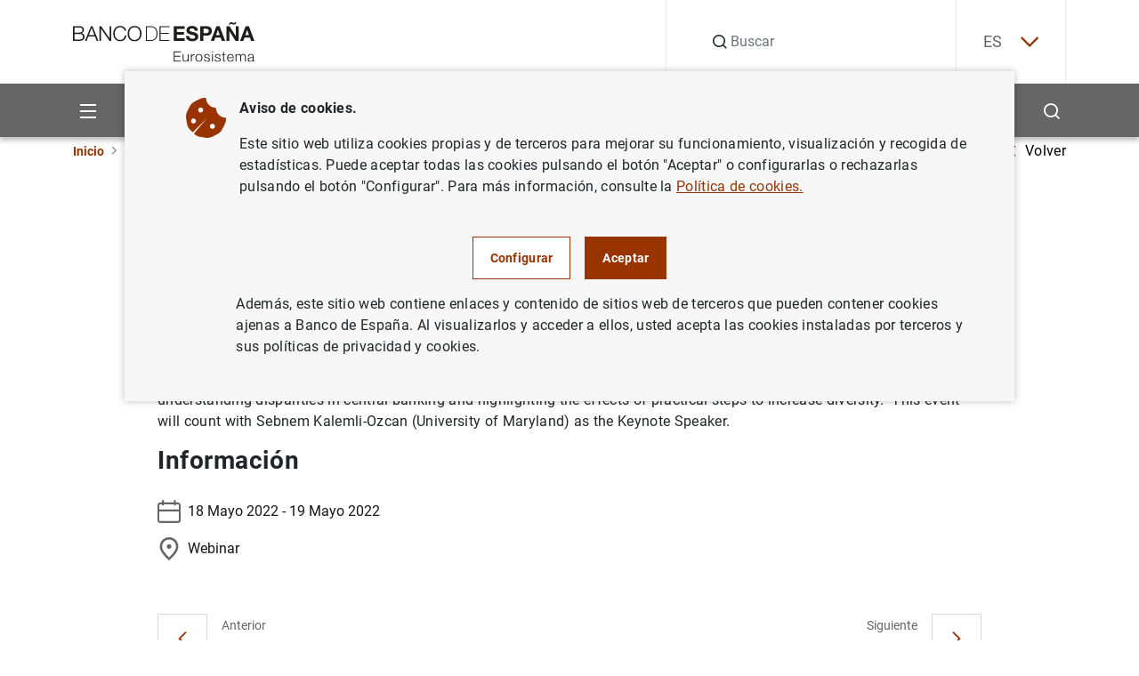

--- FILE ---
content_type: text/css
request_url: https://www.bde.es/s/vapnwbe/css/styles-critical.min.css
body_size: 10255
content:
@charset "UTF-8";/*!
 * Bootstrap v5.1.3 (https://getbootstrap.com/)
 * Copyright 2011-2021 The Bootstrap Authors
 * Copyright 2011-2021 Twitter, Inc.
 * Licensed under MIT (https://github.com/twbs/bootstrap/blob/main/LICENSE)
 */:root{--bs-blue:#0d6efd;--bs-indigo:#6610f2;--bs-purple:#6f42c1;--bs-pink:#d63384;--bs-red:#dc3545;--bs-orange:#fd7e14;--bs-yellow:#ffc107;--bs-green:#198754;--bs-teal:#20c997;--bs-cyan:#0dcaf0;--bs-white:#fff;--bs-gray:#6c757d;--bs-gray-dark:#343a40;--bs-gray-100:#f8f9fa;--bs-gray-200:#e9ecef;--bs-gray-300:#dee2e6;--bs-gray-400:#ced4da;--bs-gray-500:#adb5bd;--bs-gray-600:#6c757d;--bs-gray-700:#495057;--bs-gray-800:#343a40;--bs-gray-900:#212529;--bs-primary:#0d6efd;--bs-secondary:#6c757d;--bs-success:#198754;--bs-info:#0dcaf0;--bs-warning:#ffc107;--bs-danger:#dc3545;--bs-light:#f8f9fa;--bs-dark:#212529;--bs-primary-rgb:13,110,253;--bs-secondary-rgb:108,117,125;--bs-success-rgb:25,135,84;--bs-info-rgb:13,202,240;--bs-warning-rgb:255,193,7;--bs-danger-rgb:220,53,69;--bs-light-rgb:248,249,250;--bs-dark-rgb:33,37,41;--bs-white-rgb:255,255,255;--bs-black-rgb:0,0,0;--bs-body-color-rgb:33,37,41;--bs-body-bg-rgb:255,255,255;--bs-font-sans-serif:system-ui,-apple-system,"Segoe UI",Roboto,"Helvetica Neue",Arial,"Noto Sans","Liberation Sans",sans-serif,"Apple Color Emoji","Segoe UI Emoji","Segoe UI Symbol","Noto Color Emoji";--bs-font-monospace:SFMono-Regular,Menlo,Monaco,Consolas,"Liberation Mono","Courier New",monospace;--bs-gradient:linear-gradient(180deg, rgba(255, 255, 255, 0.15), rgba(255, 255, 255, 0));--bs-body-font-family:var(--bs-font-sans-serif);--bs-body-font-size:1rem;--bs-body-font-weight:400;--bs-body-line-height:1.5;--bs-body-color:#212529;--bs-body-bg:#fff}*,::after,::before{box-sizing:border-box}@media (prefers-reduced-motion:no-preference){:root{scroll-behavior:smooth}}body{margin:0;font-family:var(--bs-body-font-family);font-size:var(--bs-body-font-size);font-weight:var(--bs-body-font-weight);line-height:var(--bs-body-line-height);color:var(--bs-body-color);text-align:var(--bs-body-text-align);background-color:var(--bs-body-bg);-webkit-text-size-adjust:100%;-webkit-tap-highlight-color:transparent}hr{margin:1rem 0;color:inherit;background-color:currentColor;border:0;opacity:.25}hr:not([size]){height:1px}.h1,.h2,.h3,.h4,.h5,.h6,h1,h2,h3,h4,h5,h6{margin-top:0;margin-bottom:.5rem;font-weight:500;line-height:1.2}.h1,h1{font-size:calc(1.375rem + 1.5vw)}@media (min-width:1200px){.h1,h1{font-size:2.5rem}}.h2,h2{font-size:calc(1.325rem + .9vw)}@media (min-width:1200px){.h2,h2{font-size:2rem}}.h3,h3{font-size:calc(1.3rem + .6vw)}@media (min-width:1200px){.h3,h3{font-size:1.75rem}}.h4,h4{font-size:calc(1.275rem + .3vw)}@media (min-width:1200px){.h4,h4{font-size:1.5rem}}.h5,h5{font-size:1.25rem}.h6,h6{font-size:1rem}p{margin-top:0;margin-bottom:1rem}abbr[data-bs-original-title],abbr[title]{-webkit-text-decoration:underline dotted;text-decoration:underline dotted;cursor:help;-webkit-text-decoration-skip-ink:none;text-decoration-skip-ink:none}address{margin-bottom:1rem;font-style:normal;line-height:inherit}ol,ul{padding-left:2rem}dl,ol,ul{margin-top:0;margin-bottom:1rem}ol ol,ol ul,ul ol,ul ul{margin-bottom:0}dt{font-weight:700}dd{margin-bottom:.5rem;margin-left:0}blockquote{margin:0 0 1rem}b,strong{font-weight:bolder}.small,small{font-size:.875em}.mark,mark{padding:.2em;background-color:#fcf8e3}sub,sup{position:relative;font-size:.75em;line-height:0;vertical-align:baseline}sub{bottom:-.25em}sup{top:-.5em}a{color:#0d6efd;text-decoration:underline}a:hover{color:rgb(10.4,88,202.4)}a:not([href]):not([class]),a:not([href]):not([class]):hover{color:inherit;text-decoration:none}code,kbd,pre,samp{font-family:var(--bs-font-monospace);font-size:1em;direction:ltr;unicode-bidi:bidi-override}pre{display:block;margin-top:0;margin-bottom:1rem;overflow:auto;font-size:.875em}pre code{font-size:inherit;color:inherit;word-break:normal}code{font-size:.875em;color:#d63384;word-wrap:break-word}a>code{color:inherit}kbd{padding:.2rem .4rem;font-size:.875em;color:#fff;background-color:#212529;border-radius:.2rem}kbd kbd{padding:0;font-size:1em;font-weight:700}figure{margin:0 0 1rem}img,svg{vertical-align:middle}table{caption-side:bottom;border-collapse:collapse}caption{padding-top:.5rem;padding-bottom:.5rem;color:#6c757d;text-align:left}th{text-align:inherit;text-align:-webkit-match-parent}tbody,td,tfoot,th,thead,tr{border-color:inherit;border-style:solid;border-width:0}label{display:inline-block}button{border-radius:0}button,input,optgroup,select,textarea{margin:0;font-family:inherit;font-size:inherit;line-height:inherit}button,select{text-transform:none}[role=button]{cursor:pointer}select{word-wrap:normal}select:disabled{opacity:1}[list]::-webkit-calendar-picker-indicator{display:none}[type=button],[type=reset],[type=submit],button{-webkit-appearance:button}[type=button]:not(:disabled),[type=reset]:not(:disabled),[type=submit]:not(:disabled),button:not(:disabled){cursor:pointer}::-moz-focus-inner{padding:0;border-style:none}textarea{resize:vertical}fieldset{min-width:0;padding:0;margin:0;border:0}legend{float:left;width:100%;padding:0;margin-bottom:.5rem;font-size:calc(1.275rem + .3vw);line-height:inherit}@media (min-width:1200px){legend{font-size:1.5rem}}legend+*{clear:left}::-webkit-datetime-edit-day-field,::-webkit-datetime-edit-fields-wrapper,::-webkit-datetime-edit-hour-field,::-webkit-datetime-edit-minute,::-webkit-datetime-edit-month-field,::-webkit-datetime-edit-text,::-webkit-datetime-edit-year-field{padding:0}::-webkit-inner-spin-button{height:auto}[type=search]{outline-offset:-2px;-webkit-appearance:textfield}::-webkit-search-decoration{-webkit-appearance:none}::-webkit-color-swatch-wrapper{padding:0}::file-selector-button{font:inherit}::-webkit-file-upload-button{font:inherit;-webkit-appearance:button}output{display:inline-block}iframe{border:0}summary{display:list-item;cursor:pointer}progress{vertical-align:baseline}[hidden]{display:none!important}.blockquote{margin-bottom:1rem;font-size:1.25rem}.blockquote>:last-child{margin-bottom:0}.figure{display:inline-block}.container{width:100%;padding-right:var(--bs-gutter-x,.75rem);padding-left:var(--bs-gutter-x,.75rem);margin-right:auto;margin-left:auto}@media (min-width:576px){.container{max-width:33.75em}}@media (min-width:768px){.container{max-width:45em}}@media (min-width:992px){.container{max-width:60em}}@media (min-width:1200px){.container{max-width:71.25em}}@media (min-width:1400px){.container{max-width:82.5em}}@media (min-width:1600px){.container{max-width:90em}}.row{--bs-gutter-x:1.5rem;--bs-gutter-y:0;display:flex;flex-wrap:wrap;margin-top:calc(-1 * var(--bs-gutter-y));margin-right:calc(-.5 * var(--bs-gutter-x));margin-left:calc(-.5 * var(--bs-gutter-x))}.row>*{flex-shrink:0;width:100%;max-width:100%;padding-right:calc(var(--bs-gutter-x) * .5);padding-left:calc(var(--bs-gutter-x) * .5);margin-top:var(--bs-gutter-y)}.col{flex:1 0 0%}.col-12{flex:0 0 auto;width:100%}.g-1{--bs-gutter-x:0.25rem}.g-1{--bs-gutter-y:0.25rem}@media (min-width:576px){.col-sm-6{flex:0 0 auto;width:50%}.col-sm-8{flex:0 0 auto;width:66.66666667%}}@media (min-width:768px){.col-md-3{flex:0 0 auto;width:25%}.col-md-4{flex:0 0 auto;width:33.33333333%}.col-md-6{flex:0 0 auto;width:50%}.col-md-9{flex:0 0 auto;width:75%}.col-md-12{flex:0 0 auto;width:100%}}@media (min-width:992px){.col-lg{flex:1 0 0%}.col-lg-3{flex:0 0 auto;width:25%}.col-lg-4{flex:0 0 auto;width:33.33333333%}.col-lg-6{flex:0 0 auto;width:50%}.col-lg-8{flex:0 0 auto;width:66.66666667%}.col-lg-9{flex:0 0 auto;width:75%}.col-lg-10{flex:0 0 auto;width:83.33333333%}.col-lg-12{flex:0 0 auto;width:100%}.offset-lg-3{margin-left:25%}}@media (min-width:1200px){.col-xl-6{flex:0 0 auto;width:50%}.col-xl-8{flex:0 0 auto;width:66.66666667%}}@media (min-width:1400px){.col-xxl-3{flex:0 0 auto;width:25%}.col-xxl-8{flex:0 0 auto;width:66.66666667%}.col-xxl-9{flex:0 0 auto;width:75%}}.table{--bs-table-bg:transparent;--bs-table-accent-bg:transparent;--bs-table-striped-color:#212529;--bs-table-striped-bg:rgba(0, 0, 0, 0.05);--bs-table-active-color:#212529;--bs-table-active-bg:rgba(0, 0, 0, 0.1);--bs-table-hover-color:#212529;--bs-table-hover-bg:rgba(0, 0, 0, 0.075);width:100%;margin-bottom:1rem;color:#212529;vertical-align:top;border-color:#dee2e6}.table>:not(caption)>*>*{padding:.5rem .5rem;background-color:var(--bs-table-bg);border-bottom-width:1px;box-shadow:inset 0 0 0 9999px var(--bs-table-accent-bg)}.table>tbody{vertical-align:inherit}.table>thead{vertical-align:bottom}.table>:not(:first-child){border-top:2px solid currentColor}.table-responsive{overflow-x:auto;-webkit-overflow-scrolling:touch}.form-control{display:block;width:100%;padding:.375rem .75rem;font-size:1rem;font-weight:400;line-height:1.5;color:#212529;background-color:#fff;background-clip:padding-box;border:1px solid #ced4da;-webkit-appearance:none;-moz-appearance:none;appearance:none;border-radius:.25rem;transition:border-color .15s ease-in-out,box-shadow .15s ease-in-out}@media (prefers-reduced-motion:reduce){.form-control{transition:none}}.form-control[type=file]{overflow:hidden}.form-control[type=file]:not(:disabled):not([readonly]){cursor:pointer}.form-control:focus{color:#212529;background-color:#fff;border-color:rgb(134,182.5,254);box-shadow:0 0 0 .25rem rgba(13,110,253,.25)}.form-control::-webkit-date-and-time-value{height:1.5em}.form-control::-moz-placeholder{color:#6c757d;opacity:1}.form-control::placeholder{color:#6c757d;opacity:1}.form-control:disabled,.form-control[readonly]{background-color:#e9ecef;opacity:1}.form-control::file-selector-button{padding:.375rem .75rem;margin:-.375rem -.75rem;margin-inline-end:.75rem;color:#212529;background-color:#e9ecef;pointer-events:none;border-color:inherit;border-style:solid;border-width:0;border-inline-end-width:1px;border-radius:0;transition:color .15s ease-in-out,background-color .15s ease-in-out,border-color .15s ease-in-out,box-shadow .15s ease-in-out}@media (prefers-reduced-motion:reduce){.form-control::file-selector-button{transition:none}}.form-control:hover:not(:disabled):not([readonly])::file-selector-button{background-color:rgb(221.35,224.2,227.05)}.form-control::-webkit-file-upload-button{padding:.375rem .75rem;margin:-.375rem -.75rem;margin-inline-end:.75rem;color:#212529;background-color:#e9ecef;pointer-events:none;border-color:inherit;border-style:solid;border-width:0;border-inline-end-width:1px;border-radius:0;-webkit-transition:color .15s ease-in-out,background-color .15s ease-in-out,border-color .15s ease-in-out,box-shadow .15s ease-in-out;transition:color .15s ease-in-out,background-color .15s ease-in-out,border-color .15s ease-in-out,box-shadow .15s ease-in-out}@media (prefers-reduced-motion:reduce){.form-control::-webkit-file-upload-button{-webkit-transition:none;transition:none}}.form-control:hover:not(:disabled):not([readonly])::-webkit-file-upload-button{background-color:rgb(221.35,224.2,227.05)}textarea.form-control{min-height:calc(1.5em + .75rem + 2px)}.form-check{display:block;min-height:1.5rem;padding-left:1.5em;margin-bottom:.125rem}.form-check .form-check-input{float:left;margin-left:-1.5em}.form-check-input{width:1em;height:1em;margin-top:.25em;vertical-align:top;background-color:#fff;background-repeat:no-repeat;background-position:center;background-size:contain;border:1px solid rgba(0,0,0,.25);-webkit-appearance:none;-moz-appearance:none;appearance:none;-webkit-print-color-adjust:exact;color-adjust:exact}.form-check-input[type=checkbox]{border-radius:.25em}.form-check-input[type=radio]{border-radius:50%}.form-check-input:active{filter:brightness(90%)}.form-check-input:focus{border-color:rgb(134,182.5,254);box-shadow:0 0 0 .25rem rgba(13,110,253,.25)}.form-check-input:checked{background-color:#0d6efd;border-color:#0d6efd}.form-check-input:checked[type=checkbox]{background-image:url("data:image/svg+xml,%3csvg xmlns='http://www.w3.org/2000/svg' viewBox='0 0 20 20'%3e%3cpath fill='none' stroke='%23fff' stroke-linecap='round' stroke-linejoin='round' stroke-width='3' d='M6 10l3 3l6-6'/%3e%3c/svg%3e")}.form-check-input:checked[type=radio]{background-image:url("data:image/svg+xml,%3csvg xmlns='http://www.w3.org/2000/svg' viewBox='-4 -4 8 8'%3e%3ccircle r='2' fill='%23fff'/%3e%3c/svg%3e")}.form-check-input[type=checkbox]:indeterminate{background-color:#0d6efd;border-color:#0d6efd;background-image:url("data:image/svg+xml,%3csvg xmlns='http://www.w3.org/2000/svg' viewBox='0 0 20 20'%3e%3cpath fill='none' stroke='%23fff' stroke-linecap='round' stroke-linejoin='round' stroke-width='3' d='M6 10h8'/%3e%3c/svg%3e")}.form-check-input:disabled{pointer-events:none;filter:none;opacity:.5}.form-check-input:disabled~.form-check-label,.form-check-input[disabled]~.form-check-label{opacity:.5}.form-check-inline{display:inline-block;margin-right:1rem}.input-group{position:relative;display:flex;flex-wrap:wrap;align-items:stretch;width:100%}.input-group>.form-control{position:relative;flex:1 1 auto;width:1%;min-width:0}.input-group>.form-control:focus{z-index:3}.input-group .btn{position:relative;z-index:2}.input-group .btn:focus{z-index:3}.input-group:not(.has-validation)>.dropdown-toggle:nth-last-child(n+3),.input-group:not(.has-validation)>:not(:last-child):not(.dropdown-toggle):not(.dropdown-menu){border-top-right-radius:0;border-bottom-right-radius:0}.input-group>:not(:first-child):not(.dropdown-menu):not(.valid-tooltip):not(.valid-feedback):not(.invalid-tooltip):not(.invalid-feedback){margin-left:-1px;border-top-left-radius:0;border-bottom-left-radius:0}.btn{display:inline-block;font-weight:400;line-height:1.5;color:#212529;text-align:center;text-decoration:none;vertical-align:middle;cursor:pointer;-webkit-user-select:none;-moz-user-select:none;user-select:none;background-color:transparent;border:1px solid transparent;padding:.375rem .75rem;font-size:1rem;border-radius:.25rem;transition:color .15s ease-in-out,background-color .15s ease-in-out,border-color .15s ease-in-out,box-shadow .15s ease-in-out}@media (prefers-reduced-motion:reduce){.btn{transition:none}}.btn:hover{color:#212529}.btn:focus{box-shadow:0 0 0 .25rem rgba(13,110,253,.25)}.btn.disabled,.btn:disabled,fieldset:disabled .btn{pointer-events:none;opacity:.65}.fade{transition:opacity .15s linear}@media (prefers-reduced-motion:reduce){.fade{transition:none}}.fade:not(.show){opacity:0}.collapse:not(.show){display:none}.collapsing{height:0;overflow:hidden;transition:height .35s ease}@media (prefers-reduced-motion:reduce){.collapsing{transition:none}}.collapsing.collapse-horizontal{width:0;height:auto;transition:width .35s ease}@media (prefers-reduced-motion:reduce){.collapsing.collapse-horizontal{transition:none}}.dropdown,.dropend,.dropstart,.dropup{position:relative}.dropdown-toggle{white-space:nowrap}.dropdown-toggle::after{display:inline-block;margin-left:.255em;vertical-align:.255em;content:"";border-top:.3em solid;border-right:.3em solid transparent;border-bottom:0;border-left:.3em solid transparent}.dropdown-toggle:empty::after{margin-left:0}.dropdown-menu{position:absolute;z-index:1000;display:none;min-width:10rem;padding:.5rem 0;margin:0;font-size:1rem;color:#212529;text-align:left;list-style:none;background-color:#fff;background-clip:padding-box;border:1px solid rgba(0,0,0,.15);border-radius:.25rem}.dropup .dropdown-toggle::after{display:inline-block;margin-left:.255em;vertical-align:.255em;content:"";border-top:0;border-right:.3em solid transparent;border-bottom:.3em solid;border-left:.3em solid transparent}.dropup .dropdown-toggle:empty::after{margin-left:0}.dropend .dropdown-toggle::after{display:inline-block;margin-left:.255em;vertical-align:.255em;content:"";border-top:.3em solid transparent;border-right:0;border-bottom:.3em solid transparent;border-left:.3em solid}.dropend .dropdown-toggle:empty::after{margin-left:0}.dropend .dropdown-toggle::after{vertical-align:0}.dropstart .dropdown-toggle::after{display:inline-block;margin-left:.255em;vertical-align:.255em;content:""}.dropstart .dropdown-toggle::after{display:none}.dropstart .dropdown-toggle::before{display:inline-block;margin-right:.255em;vertical-align:.255em;content:"";border-top:.3em solid transparent;border-right:.3em solid;border-bottom:.3em solid transparent}.dropstart .dropdown-toggle:empty::after{margin-left:0}.dropstart .dropdown-toggle::before{vertical-align:0}.dropdown-item{display:block;width:100%;padding:.25rem 1rem;clear:both;font-weight:400;color:#212529;text-align:inherit;text-decoration:none;white-space:nowrap;background-color:transparent;border:0}.dropdown-item:focus,.dropdown-item:hover{color:rgb(29.7,33.3,36.9);background-color:#e9ecef}.dropdown-item.active,.dropdown-item:active{color:#fff;text-decoration:none;background-color:#0d6efd}.dropdown-item.disabled,.dropdown-item:disabled{color:#adb5bd;pointer-events:none;background-color:transparent}.dropdown-menu.show{display:block}.nav{display:flex;flex-wrap:wrap;padding-left:0;margin-bottom:0;list-style:none}.nav-link{display:block;padding:.5rem 1rem;color:#0d6efd;text-decoration:none;transition:color .15s ease-in-out,background-color .15s ease-in-out,border-color .15s ease-in-out}@media (prefers-reduced-motion:reduce){.nav-link{transition:none}}.nav-link:focus,.nav-link:hover{color:rgb(10.4,88,202.4)}.nav-link.disabled{color:#6c757d;pointer-events:none;cursor:default}.tab-content>.tab-pane{display:none}.tab-content>.active{display:block}.navbar{position:relative;display:flex;flex-wrap:wrap;align-items:center;justify-content:space-between;padding-top:.5rem;padding-bottom:.5rem}.navbar>.container{display:flex;flex-wrap:inherit;align-items:center;justify-content:space-between}.navbar-nav{display:flex;flex-direction:column;padding-left:0;margin-bottom:0;list-style:none}.navbar-nav .nav-link{padding-right:0;padding-left:0}.navbar-nav .dropdown-menu{position:static}.card{position:relative;display:flex;flex-direction:column;min-width:0;word-wrap:break-word;background-color:#fff;background-clip:border-box;border:1px solid rgba(0,0,0,.125);border-radius:.25rem}.card>hr{margin-right:0;margin-left:0}.card>.list-group{border-top:inherit;border-bottom:inherit}.card>.list-group:first-child{border-top-width:0;border-top-left-radius:calc(.25rem - 1px);border-top-right-radius:calc(.25rem - 1px)}.card>.list-group:last-child{border-bottom-width:0;border-bottom-right-radius:calc(.25rem - 1px);border-bottom-left-radius:calc(.25rem - 1px)}.breadcrumb{display:flex;flex-wrap:wrap;padding:0 0;margin-bottom:1rem;list-style:none}.pagination{display:flex;padding-left:0;list-style:none}.alert{position:relative;padding:1rem 1rem;margin-bottom:1rem;border:1px solid transparent;border-radius:.25rem}@keyframes progress-bar-stripes{0%{background-position-x:1rem}}.progress{display:flex;height:1rem;overflow:hidden;font-size:.75rem;background-color:#e9ecef;border-radius:.25rem}.list-group{display:flex;flex-direction:column;padding-left:0;margin-bottom:0;border-radius:.25rem}.list-group-item{position:relative;display:block;padding:.5rem 1rem;color:#212529;text-decoration:none;background-color:#fff;border:1px solid rgba(0,0,0,.125)}.list-group-item:first-child{border-top-left-radius:inherit;border-top-right-radius:inherit}.list-group-item:last-child{border-bottom-right-radius:inherit;border-bottom-left-radius:inherit}.list-group-item.disabled,.list-group-item:disabled{color:#6c757d;pointer-events:none;background-color:#fff}.list-group-item.active{z-index:2;color:#fff;background-color:#0d6efd;border-color:#0d6efd}.list-group-item+.list-group-item{border-top-width:0}.list-group-item+.list-group-item.active{margin-top:-1px;border-top-width:1px}.toast{width:350px;max-width:100%;font-size:.875rem;pointer-events:auto;background-color:rgba(255,255,255,.85);background-clip:padding-box;border:1px solid rgba(0,0,0,.1);box-shadow:0 .5rem 1rem rgba(0,0,0,.15);border-radius:.25rem}.toast.showing{opacity:0}.toast:not(.show){display:none}.modal{position:fixed;top:0;left:0;z-index:1055;display:none;width:100%;height:100%;overflow-x:hidden;overflow-y:auto}.modal-dialog{position:relative;width:auto;margin:.5rem;pointer-events:none}.modal.fade .modal-dialog{transition:transform .3s ease-out;transform:translate(0,-50px)}@media (prefers-reduced-motion:reduce){.modal.fade .modal-dialog{transition:none}}.modal.show .modal-dialog{transform:none}.modal.modal-static .modal-dialog{transform:scale(1.02)}.modal-dialog-centered{display:flex;align-items:center;min-height:calc(100% - 1rem)}.modal-content{position:relative;display:flex;flex-direction:column;width:100%;pointer-events:auto;background-color:#fff;background-clip:padding-box;border:1px solid rgba(0,0,0,.2);border-radius:.3rem}.modal-backdrop{position:fixed;top:0;left:0;z-index:1050;width:100vw;height:100vh;background-color:#000}.modal-backdrop.fade{opacity:0}.modal-backdrop.show{opacity:.5}.modal-header{display:flex;flex-shrink:0;align-items:center;justify-content:space-between;padding:1rem 1rem;border-bottom:1px solid #dee2e6;border-top-left-radius:calc(.3rem - 1px);border-top-right-radius:calc(.3rem - 1px)}.modal-body{position:relative;flex:1 1 auto;padding:1rem}@media (min-width:576px){.modal-dialog{max-width:500px;margin:1.75rem auto}.modal-dialog-centered{min-height:calc(100% - 3.5rem)}}@media (min-width:992px){.modal-lg{max-width:800px}}.tooltip{position:absolute;z-index:1080;display:block;margin:0;font-family:var(--bs-font-sans-serif);font-style:normal;font-weight:400;line-height:1.5;text-align:left;text-align:start;text-decoration:none;text-shadow:none;text-transform:none;letter-spacing:normal;word-break:normal;word-spacing:normal;white-space:normal;line-break:auto;font-size:.875rem;word-wrap:break-word;opacity:0}.tooltip.show{opacity:.9}.tooltip .tooltip-arrow{position:absolute;display:block;width:.8rem;height:.4rem}.tooltip .tooltip-arrow::before{position:absolute;content:"";border-color:transparent;border-style:solid}.bs-tooltip-auto[data-popper-placement^=top],.bs-tooltip-top{padding:.4rem 0}.bs-tooltip-auto[data-popper-placement^=top] .tooltip-arrow,.bs-tooltip-top .tooltip-arrow{bottom:0}.bs-tooltip-auto[data-popper-placement^=top] .tooltip-arrow::before,.bs-tooltip-top .tooltip-arrow::before{top:-1px;border-width:.4rem .4rem 0;border-top-color:#000}.bs-tooltip-auto[data-popper-placement^=right]{padding:0 .4rem}.bs-tooltip-auto[data-popper-placement^=right] .tooltip-arrow{left:0;width:.4rem;height:.8rem}.bs-tooltip-auto[data-popper-placement^=right] .tooltip-arrow::before{right:-1px;border-width:.4rem .4rem .4rem 0;border-right-color:#000}.bs-tooltip-auto[data-popper-placement^=bottom],.bs-tooltip-bottom{padding:.4rem 0}.bs-tooltip-auto[data-popper-placement^=bottom] .tooltip-arrow,.bs-tooltip-bottom .tooltip-arrow{top:0}.bs-tooltip-auto[data-popper-placement^=bottom] .tooltip-arrow::before,.bs-tooltip-bottom .tooltip-arrow::before{bottom:-1px;border-width:0 .4rem .4rem;border-bottom-color:#000}.bs-tooltip-auto[data-popper-placement^=left],.bs-tooltip-start{padding:0 .4rem}.bs-tooltip-auto[data-popper-placement^=left] .tooltip-arrow,.bs-tooltip-start .tooltip-arrow{right:0;width:.4rem;height:.8rem}.bs-tooltip-auto[data-popper-placement^=left] .tooltip-arrow::before,.bs-tooltip-start .tooltip-arrow::before{left:-1px;border-width:.4rem 0 .4rem .4rem;border-left-color:#000}.tooltip-inner{max-width:200px;padding:.25rem .5rem;color:#fff;text-align:center;background-color:#000;border-radius:.25rem}.popover{position:absolute;top:0;left:0;z-index:1070;display:block;max-width:276px;font-family:var(--bs-font-sans-serif);font-style:normal;font-weight:400;line-height:1.5;text-align:left;text-align:start;text-decoration:none;text-shadow:none;text-transform:none;letter-spacing:normal;word-break:normal;word-spacing:normal;white-space:normal;line-break:auto;font-size:.875rem;word-wrap:break-word;background-color:#fff;background-clip:padding-box;border:1px solid rgba(0,0,0,.2);border-radius:.3rem}.popover .popover-arrow{position:absolute;display:block;width:1rem;height:.5rem}.popover .popover-arrow::after,.popover .popover-arrow::before{position:absolute;display:block;content:"";border-color:transparent;border-style:solid}.popover-header{padding:.5rem 1rem;margin-bottom:0;font-size:1rem;background-color:rgb(239.7,239.7,239.7);border-bottom:1px solid rgba(0,0,0,.2);border-top-left-radius:calc(.3rem - 1px);border-top-right-radius:calc(.3rem - 1px)}.popover-header:empty{display:none}.popover-body{padding:1rem 1rem;color:#212529}.carousel{position:relative}.carousel.pointer-event{touch-action:pan-y}.carousel-item{position:relative;display:none;float:left;width:100%;margin-right:-100%;backface-visibility:hidden;transition:transform .6s ease-in-out}@media (prefers-reduced-motion:reduce){.carousel-item{transition:none}}.carousel-item-next,.carousel-item-prev,.carousel-item.active{display:block}.active.carousel-item-end,.carousel-item-next:not(.carousel-item-start){transform:translateX(100%)}.active.carousel-item-start,.carousel-item-prev:not(.carousel-item-end){transform:translateX(-100%)}.carousel-indicators{position:absolute;right:0;bottom:0;left:0;z-index:2;display:flex;justify-content:center;padding:0;margin-right:15%;margin-bottom:1rem;margin-left:15%;list-style:none}.carousel-indicators [data-bs-target]{box-sizing:content-box;flex:0 1 auto;width:30px;height:3px;padding:0;margin-right:3px;margin-left:3px;text-indent:-999px;cursor:pointer;background-color:#fff;background-clip:padding-box;border:0;border-top:10px solid transparent;border-bottom:10px solid transparent;opacity:.5;transition:opacity .6s ease}@media (prefers-reduced-motion:reduce){.carousel-indicators [data-bs-target]{transition:none}}.carousel-indicators .active{opacity:1}@keyframes spinner-border{to{transform:rotate(360deg)}}@keyframes spinner-grow{0%{transform:scale(0)}50%{opacity:1;transform:none}}.offcanvas{position:fixed;bottom:0;z-index:1045;display:flex;flex-direction:column;max-width:100%;visibility:hidden;background-color:#fff;background-clip:padding-box;transition:transform .3s ease-in-out}@media (prefers-reduced-motion:reduce){.offcanvas{transition:none}}.offcanvas-backdrop{position:fixed;top:0;left:0;z-index:1040;width:100vw;height:100vh;background-color:#000}.offcanvas-backdrop.fade{opacity:0}.offcanvas-backdrop.show{opacity:.5}.offcanvas.show{transform:none}.placeholder{display:inline-block;min-height:1em;vertical-align:middle;cursor:wait;background-color:currentColor;opacity:.5}.placeholder.btn::before{display:inline-block;content:""}@keyframes placeholder-glow{50%{opacity:.2}}@keyframes placeholder-wave{100%{-webkit-mask-position:-200% 0;mask-position:-200% 0}}.ratio{position:relative;width:100%}.ratio::before{display:block;padding-top:var(--bs-aspect-ratio);content:""}.ratio>*{position:absolute;top:0;left:0;width:100%;height:100%}.ratio-16x9{--bs-aspect-ratio:56.25%}.fixed-top{position:fixed;top:0;right:0;left:0;z-index:1030}.fixed-bottom{position:fixed;right:0;bottom:0;left:0;z-index:1030}.sticky-top{position:sticky;top:0;z-index:1020}.visually-hidden,.visually-hidden-focusable:not(:focus):not(:focus-within){position:absolute!important;width:1px!important;height:1px!important;padding:0!important;margin:-1px!important;overflow:hidden!important;clip:rect(0,0,0,0)!important;white-space:nowrap!important;border:0!important}.d-block{display:block!important}.d-none{display:none!important}.shadow{box-shadow:0 .5rem 1rem rgba(0,0,0,.15)!important}.border{border:1px solid #dee2e6!important}.border-top{border-top:1px solid #dee2e6!important}.border-bottom{border-bottom:1px solid #dee2e6!important}.flex-column-reverse{flex-direction:column-reverse!important}.flex-wrap{flex-wrap:wrap!important}.justify-content-end{justify-content:flex-end!important}.justify-content-center{justify-content:center!important}.align-items-center{align-items:center!important}.m-0{margin:0!important}.m-1{margin:.25rem!important}.mt-3{margin-top:1rem!important}.mt-4{margin-top:1.5rem!important}.mb-0{margin-bottom:0!important}.mb-4{margin-bottom:1.5rem!important}.p-1{padding:.25rem!important}.p-2{padding:.5rem!important}.p-4{padding:1.5rem!important}.px-0{padding-right:0!important;padding-left:0!important}.px-3{padding-right:1rem!important;padding-left:1rem!important}.text-end{text-align:right!important}.rounded{border-radius:.25rem!important}.visible{visibility:visible!important}@media (min-width:576px){.d-sm-block{display:block!important}}@media (min-width:768px){.d-md-inline-block{display:inline-block!important}.flex-md-row{flex-direction:row!important}.justify-content-md-end{justify-content:flex-end!important}.px-md-0{padding-right:0!important;padding-left:0!important}.px-md-3{padding-right:1rem!important;padding-left:1rem!important}}@media (min-width:992px){.d-lg-inline-block{display:inline-block!important}.d-lg-block{display:block!important}.d-lg-none{display:none!important}.flex-lg-row{flex-direction:row!important}}.navbar{padding-top:0;padding-bottom:0}.nav-link:hover{color:#fff}.main-header{display:flex;flex-direction:row-reverse;justify-content:space-between;align-items:center;height:4.5em;position:fixed;top:0;left:0;width:100%;background-color:#fff;z-index:9999;box-shadow:0 4px 5px rgba(0,0,0,.25)}@media (min-width:992px){.main-header{flex-direction:column;min-height:9.625em;height:auto;align-items:flex-start}}@media (min-width:1200px){.main-header{min-height:8.875em}}.main-header__content{display:flex;justify-content:flex-end;align-items:center}@media (min-width:992px){.main-header__content{justify-content:space-between}}.main-header__content__logo-wrapper{margin-bottom:0;width:100%}.main-header__content__logo-image{width:auto;max-width:8em}@media (min-width:992px){.main-header__content__logo-image{max-width:13.4375em;height:auto}}@media (min-width:992px){.main-header__search{padding:1.625em 2.625em;margin-left:auto;border-left:.0625em solid #ebebeb;border-right:.0625em solid #ebebeb}}.main-header__search__form__input{font-size:1em;line-height:1.375em;color:#666;width:2.5em;padding:.625em .625em .625em 1.875em;border:none}.main-header__search__form__input.form-control{background:0 0;cursor:pointer;position:relative;z-index:1}@media (min-width:992px){.main-header__search__form__input{position:relative;clip:unset;clip-path:unset;width:auto;height:auto}.main-header__search__form__input.form-control{position:relative}}.main-header__search__form em{position:absolute;top:50%;transform:translateY(-50%)}.main-header__search__form .group-input{position:relative;display:block}.main-header__search__form__close{right:0;background:0 0;top:50%;transform:translateY(-50%);position:absolute;width:.0625em;height:.0625em;padding:0;overflow:hidden;clip:rect(0,0,0,0);white-space:nowrap;clip-path:inset(50%);border:0}.main-header__search__form__close em{position:relative;top:auto;transform:none}.main-header__search__result{position:absolute;width:.0625em;height:.0625em;padding:0;overflow:hidden;clip:rect(0,0,0,0);white-space:nowrap;clip-path:inset(50%);border:0}.main-header__search__result__item{font-size:1em;line-height:1.375em;border-bottom:.0625em solid #ebebeb;margin:0;padding:2em;color:#666}.main-header__search__result__item:last-child{border-bottom:none}.main-header__search__result__item span{font-family:Roboto-Bold,arial,helvetica,sans-serif}.main-header__search__result__item--text a{color:#666}.main-header__search__result__item--text a:hover{color:#666;text-decoration:none}.main-header__search__result__item__link{font-family:Roboto-Bold,arial,helvetica,sans-serif;color:#930;display:inline-block;vertical-align:middle;transition:all .3s ease-in-out}.main-header__search__result__item__link:hover{color:#752700;text-decoration:none}.main-header__search__result__item__link em{margin-left:.5em;display:inline-block;vertical-align:middle}.main-header--form-active .main-header__content{position:relative}.main-header--form-active .main-header__content__logo-wrapper{width:0;overflow:hidden}.main-header--form-active .main-header__search{width:100%}.main-header--form-active .main-header__search__form__input.form-control{width:calc(100% - 2em)}.main-header--form-active .main-header__search__form__close{clip:auto;clip-path:none;width:auto;height:auto}.main-header--form-active .main-header__search__result{clip:auto;clip-path:none;width:100vw;left:-.75em;z-index:2;height:auto;background:#fff;white-space:unset;top:3.125em}@media (min-width:768px){.main-header--form-active .main-header__search__result{width:100%;top:100%;left:0}}.main-header--form-active .main-header__language{width:0;overflow:hidden;margin-left:0}.main-header--form-active .main-header__submenu{width:0;overflow:hidden}@media (min-width:992px){.main-header--form-active .main-header__submenu{width:100%;overflow:visible}}.main-header__language p{margin-bottom:0}.main-header__language__wrapper{margin-bottom:0;position:relative}.main-header__language__wrapper a{display:flex;color:#666;font-size:1.125em;line-height:1.1111111111em;transition:.3s ease-in-out;align-items:center}@media (min-width:992px){.main-header__language__wrapper a{min-height:5.2222222222em;border-right:.0625em solid #ebebeb;position:relative;z-index:2;background-color:#fff;padding:2em 1.6666666667em}}.main-header__language__wrapper a:hover{text-decoration:none}.main-header__language__wrapper a[aria-expanded=true] em{transform:rotate(180deg)}.main-header__language__wrapper em{margin-left:.7142857143em;font-size:.875em;line-height:1.4285714286em;color:#930;transition:.3s ease-in-out}@media (min-width:992px){.main-header__language__wrapper em{font-size:1.125em;line-height:1.1111111111em;margin-left:1em}}.main-header__language__select{top:0;position:absolute;left:0;width:100%;flex-direction:column;z-index:1;max-height:0;transition:.4s ease-out;overflow:hidden;margin:0;padding:0;list-style:none}.main-header__language__select.show--language{top:100%;max-height:31.25em;transition:.3s ease-in;box-shadow:0 1px 3px rgba(0,0,0,.12),0 1px 2px rgba(0,0,0,.24)}.main-header__language__select li{padding-left:.75em;padding-right:.75em;background-color:#fff}.main-header__language__select li:last-of-type a{border-bottom:0}.main-header__language__select li a{font-size:1.125em;line-height:1.1111111111em;width:100%;height:2.3333333333em;padding:0;color:#666;display:inline-flex;align-items:center;justify-content:center;background-color:#fff;transition:.3s ease-in-out;min-height:auto;border-bottom:.0625em solid #ebebeb;border-right:none}@media (min-width:992px){.main-header__language__select li a{padding-left:1em;justify-content:flex-start}}.main-header__language__select li a:hover{color:#930}.main-header__submenu{background-color:#666;position:relative;width:72px}@media (min-width:992px){.main-header__submenu{width:100%}}.main-header__submenu__column{padding:0}@media (min-width:992px){.main-header__submenu__column{padding:0 .9375em}}.main-header__principal-menu{display:flex;list-style:none;justify-content:space-between;padding-left:0;align-items:center;flex-wrap:nowrap;position:relative}@media (min-width:992px){.main-header__principal-menu{position:initial;width:100%}}@media (min-width:992px){.main-header__principal-menu__item:not(.has-submenu){flex:1 1 0}}@media (min-width:1200px){.main-header__principal-menu__item:not(.has-submenu){flex:0 1 auto}}.main-header__principal-menu__link{color:#fff;font-size:1em;line-height:1.25em;padding:.875em 1em;position:relative;height:4.25em}@media (min-width:992px){.main-header__principal-menu__link{font-size:.875em;line-height:1.4285714286em;padding:1em .2857142857em;display:flex;align-items:center;text-align:center}}@media (min-width:1460px){.main-header__principal-menu__link{font-size:1em;line-height:1.25em;padding:.875em 1em}}@media (min-width:1460px){.main-header__principal-menu__link{height:auto}}.main-header__principal-menu__link:focus{color:#fff;outline:1px solid #666;outline-offset:-1px;box-shadow:0 0 0 4px #fff inset}.main-header__principal-menu__link--button{font-size:1.125em;line-height:1.1111111111em;border:none;background-color:transparent;width:4em;height:4em;padding:0;cursor:pointer;display:block}.main-header__principal-menu__link--button:focus{box-shadow:0 0 0 4px #fff}@media (min-width:992px){.main-header__principal-menu__link--button{width:1.5em;height:1.5em;padding:0;font-size:1.125em;line-height:1.1111111111em;display:block}}@media (min-width:1460px){.main-header__principal-menu__link--button{padding:0;font-size:1.125em;line-height:1.1111111111em;display:block;height:1.5em}}.main-header__principal-menu__link--button.js-expanded{background-color:#fff;color:#666}@media (min-width:992px){.main-header__principal-menu__link--button.js-expanded+.main-header__principal-menu__wrapper{padding-bottom:2.5em}}.main-header__principal-menu__link--button em{display:inline-block;vertical-align:middle}.main-header__principal-menu__link:hover:not(.main-header__principal-menu__link--button){color:#fff;cursor:pointer;text-decoration:none}.main-header__principal-menu__link:hover:not(.main-header__principal-menu__link--button)::before{content:"";display:inline-block;width:100%;position:absolute;height:.1875em;background-color:#fff;bottom:0;left:0}.main-header__principal-menu__link.active{color:#fff;font-family:Roboto-Bold,arial,helvetica,sans-serif;cursor:pointer}.main-header__principal-menu__link.active::before{content:"";display:inline-block;width:100%;position:absolute;height:.1875em;background-color:#fff;bottom:0;left:0}@media (min-width:992px){.main-header__principal-menu__wrapper{position:absolute;width:calc(var(--menu-shadow-width,100%) * .25);height:auto;max-height:calc(100vh - var(--menu-shadow-height,0) - 15px);overflow:hidden;overflow-y:auto;display:block;box-shadow:0 3px 8px rgba(0,0,0,.25);background-color:#fff;margin-top:.625em}.main-header__principal-menu__wrapper .main-header__sublevel-menu--first-level.js-expanded{position:relative;transform:none;width:var(--menu-inside-shadow-width,100%)}}.main-header__sublevel-menu{display:none}.main-header__sublevel-menu__item{z-index:1;margin:1em 0 .5em}.main-header__sublevel-menu__item__link{padding:.5em 1em .5em 2em;max-width:calc(100% - 2.5em);font-size:1em;line-height:1.5em;color:#161616;letter-spacing:.02em;position:relative;display:flex;align-items:center;justify-content:space-between;flex-wrap:nowrap;width:auto;flex-grow:1}@media (min-width:992px){.main-header__sublevel-menu__item__link{width:100%}}.main-header__sublevel-menu__item__link:focus{color:#161616;text-decoration:none}.main-header__sublevel-menu__item__link:hover{color:#161616;text-decoration:none}.main-header__sublevel-menu__item__link__icon{color:#930}.main-header__sublevel-menu__item__link.submenu-control{width:2.5em;flex-grow:0;padding:.5em;justify-content:center;outline-offset:-4px}.main-header__sublevel-menu__item__link .collapse-icon{position:absolute;width:.0625em;height:.0625em;padding:0;overflow:hidden;clip:rect(0,0,0,0);white-space:nowrap;clip-path:inset(50%);border:0}.main-header__sublevel-menu__item__link__text{position:relative;flex-grow:1;padding-right:.375em}.main-header__sublevel-menu__item__link__text::after{content:"";height:.0625em;width:100%;background-color:#ebebeb;display:block;bottom:-1em;position:absolute;z-index:3}.main-header__sublevel-menu__item.js-MainheaderSublevelmenuItemActive>.nav-link{font-weight:700}@media (min-width:992px){.main-header__sublevel-menu__item.js-MainheaderSublevelmenuItemActive>.nav-link{background-color:#ebebeb;font-weight:400}}.main-header__sublevel-menu__item.js-MainheaderSublevelmenuItemActive>.nav-link .collapse-icon{width:auto;height:auto;position:relative;clip:unset;clip-path:unset}.main-header__sublevel-menu__item.js-MainheaderSublevelmenuItemActive>.nav-link .expand-icon{position:absolute;width:.0625em;height:.0625em;padding:0;overflow:hidden;clip:rect(0,0,0,0);white-space:nowrap;clip-path:inset(50%);border:0}.main-header__sublevel-menu__item.js-MainheaderSublevelmenuItemActive>.nav-link.has-no-submenu{background-color:#930;color:#fff}.main-header__sublevel-menu__item.js-MainheaderSublevelmenuItemCurrentLevel>.nav-link{background-color:#ebebeb}.main-header__sublevel-menu{background-color:#fff;flex-direction:column;list-style:none;padding-left:0;position:absolute;width:.0625em;height:.0625em;padding:0;overflow:hidden;clip:rect(0,0,0,0);border:0}.main-header__sublevel-menu.js-expanded{width:100vw;overflow:visible;z-index:2;height:auto;clip:unset;position:relative;display:block}@media (min-width:992px){.main-header__sublevel-menu.js-expanded{height:var(--sublevel-height,auto);transition:height .3s ease-in-out;padding-bottom:2.5em;width:25%}}.main-header__sublevel-menu--first-level.js-expanded{position:absolute;bottom:0;transform:translateY(100%);height:calc(100vh - 4.5em);overflow-y:auto}@media (min-width:992px){.main-header__sublevel-menu--first-level.js-expanded{padding-bottom:0;left:0;height:var(--sublevel-height,auto);padding-top:2.5em;overflow:visible}.main-header__sublevel-menu--first-level.js-expanded::after{content:"";position:absolute;height:100%;width:.0625em;background:#ebebeb;display:inline-block;top:0;right:0}}@media (min-width:992px){.main-header__sublevel-menu--fourth-level.js-expanded,.main-header__sublevel-menu--second-level.js-expanded,.main-header__sublevel-menu--third-level.js-expanded{width:100%;position:absolute;left:100%;top:0;padding-top:2.5em}.main-header__sublevel-menu--fourth-level.js-expanded::after,.main-header__sublevel-menu--second-level.js-expanded::after,.main-header__sublevel-menu--third-level.js-expanded::after{content:"";position:absolute;height:100%;width:.0625em;background:#ebebeb;display:inline-block;top:0;right:0}}@media (min-width:992px){.main-header__sublevel-menu--fourth-level.js-expanded::after{content:none}}.main-header__sublevel-menu--second-level .main-header__sublevel-menu__item__link:not(.submenu-control){padding-left:3em}@media (min-width:992px){.main-header__sublevel-menu--second-level .main-header__sublevel-menu__item__link:not(.submenu-control){padding-left:2em}}.main-header__sublevel-menu--third-level .main-header__sublevel-menu__item__link:not(.submenu-control){padding-left:4em}@media (min-width:992px){.main-header__sublevel-menu--third-level .main-header__sublevel-menu__item__link:not(.submenu-control){padding-left:2em}}.main-header__sublevel-menu--fourth-level .main-header__sublevel-menu__item__link:not(.submenu-control){padding-left:5em}@media (min-width:992px){.main-header__sublevel-menu--fourth-level .main-header__sublevel-menu__item__link:not(.submenu-control){padding-left:2em}}@media (min-width:992px){.main-header>.container{height:100%;transition:max-height .3s ease-in-out}.main-header.js-scroll-minimized{min-height:0}.main-header.js-scroll-minimized>.container{max-height:0;overflow:hidden}.main-header.js-scroll-minimized.js-search-expanded{min-height:auto}.main-header.js-scroll-minimized.js-search-expanded>.container{max-height:10em;overflow:visible}.main-header.js-scroll-expanded{justify-content:flex-start;min-height:auto}.main-header.js-scroll-expanded>.container{max-height:10em;animation:scrollHeaderExpanded .5s ease-in-out}.main-header .js-toggleSearch{margin:0 auto}}@media (min-width:992px){.main-header.compressed-menu .main-header__sublevel-menu--first-level.js-expanded,.main-header.compressed-menu .main-header__sublevel-menu--fourth-level.js-expanded,.main-header.compressed-menu .main-header__sublevel-menu--second-level.js-expanded,.main-header.compressed-menu .main-header__sublevel-menu--third-level.js-expanded{padding-top:0}.main-header.compressed-menu .main-header__sublevel-menu__item{margin:.5em 0}.main-header.compressed-menu .main-header__sublevel-menu--second-level.js-expanded{top:-.5em}.main-header.compressed-menu .main-header__sublevel-menu__item__link{padding-top:0;padding-bottom:0}.main-header.compressed-menu .main-header__sublevel-menu__item__link__text::after{bottom:-.25em}.main-header.compressed-menu .main-header__principal-menu__link--button.js-expanded+.main-header__principal-menu__wrapper{padding-bottom:1em;padding-top:1em}.main-header.compressed-menu .main-header__sublevel-menu.js-expanded{padding-bottom:0}}@keyframes scrollHeaderExpanded{from{overflow:hidden}to{overflow:visible}}.footer{padding:2em 0 1.75em;position:relative;margin-block-end:7.5em}@media (min-width:992px){.footer{padding-top:0}}.footer__title{color:#000;font-size:1em;line-height:1.5em;font-family:Roboto-Bold,arial,helvetica,sans-serif;margin-top:1.875em;margin-bottom:0}@media (min-width:992px){.footer__title{margin-top:0}}.footer__content-wrapper{border-top:.0625em solid #ebebeb;margin-top:1.875em}.footer__our-portals__title{margin-top:0}.footer__our-portals__list{margin-bottom:0;list-style:none;padding-left:0;display:flex;flex-wrap:wrap;justify-content:space-between}.footer__our-portals__item{width:calc(50% - .625em);margin:1.25em 0 0 0}@media (min-width:992px){.footer__our-portals__item{margin:1.875em 0 0 0;width:calc(25% - 1.4375em)}}.footer__our-portals__link{--our-portals-img-filter-white:brightness(0) saturate(100%) invert(100%) sepia(25%) saturate(0%) hue-rotate(251deg) brightness(107%) contrast(104%);width:100%;padding:.8571428571em .7142857143em;color:#000;border:.0625em solid #000;display:flex;gap:1em;height:3.3571428571em;align-items:center;font-size:.875em;line-height:1.2142857143em;letter-spacing:.02em;transition:.3s ease-in-out}@media (min-width:992px){.footer__our-portals__link{height:4.6428571429em;padding-left:1.0714285714em}}.footer__our-portals__link:focus,.footer__our-portals__link:hover{text-decoration:none;color:#fff;background-color:#000}.footer__our-portals__link--orange{--our-portals-img-filter:brightness(0) saturate(100%) invert(21%) sepia(39%) saturate(7484%) hue-rotate(16deg) brightness(90%) contrast(87%);color:#c03a11;border-color:#c03a11}.footer__our-portals__link--orange:focus,.footer__our-portals__link--orange:hover{--our-portals-img-filter:var(--our-portals-img-filter-white);background-color:#c03a11}.footer__our-portals__link--brown{--our-portals-img-filter:invert(17%) sepia(56%) saturate(3305%) hue-rotate(16deg) brightness(94%) contrast(101%);color:#832c00;border-color:#832c00}.footer__our-portals__link--brown:focus,.footer__our-portals__link--brown:hover{--our-portals-img-filter:var(--our-portals-img-filter-white);background-color:#832c00}.footer__our-portals__link--red{--our-portals-img-filter:invert(13%) sepia(92%) saturate(4614%) hue-rotate(355deg) brightness(70%) contrast(101%);color:#a40a0a;border-color:#a40a0a}.footer__our-portals__link--red:focus,.footer__our-portals__link--red:hover{--our-portals-img-filter:var(--our-portals-img-filter-white);background-color:#a40a0a}.footer__our-portals__link--pink{--our-portals-img-filter:invert(37%) sepia(16%) saturate(1880%) hue-rotate(295deg) brightness(96%) contrast(85%);color:#a84d63;border-color:#a84d63}.footer__our-portals__link--pink:focus,.footer__our-portals__link--pink:hover{--our-portals-img-filter:var(--our-portals-img-filter-white);background-color:#a84d63}.footer__our-portals__link--mustard{--our-portals-img-filter:invert(33%) sepia(94%) saturate(678%) hue-rotate(11deg) brightness(90%) contrast(98%);color:#885d03;border-color:#885d03}.footer__our-portals__link--mustard:focus,.footer__our-portals__link--mustard:hover{--our-portals-img-filter:var(--our-portals-img-filter-white);background-color:#885d03}.footer__our-portals__link--blue{--our-portals-img-filter:invert(21%) sepia(100%) saturate(2015%) hue-rotate(179deg) brightness(95%) contrast(102%);color:#006b9b;border-color:#006b9b}.footer__our-portals__link--blue:focus,.footer__our-portals__link--blue:hover{--our-portals-img-filter:var(--our-portals-img-filter-white);background-color:#006b9b}.footer__our-portals__link--green{--our-portals-img-filter:invert(30%) sepia(17%) saturate(1245%) hue-rotate(17deg) brightness(96%) contrast(96%);color:#555021;border-color:#555021}.footer__our-portals__link--green:focus,.footer__our-portals__link--green:hover{--our-portals-img-filter:var(--our-portals-img-filter-white);background-color:#555021}.footer__our-portals__link--dark-blue{--our-portals-img-filter:invert(10%) sepia(50%) saturate(3380%) hue-rotate(220deg) brightness(89%) contrast(99%);color:#112057;border-color:#112057}.footer__our-portals__link--dark-blue:focus,.footer__our-portals__link--dark-blue:hover{--our-portals-img-filter:var(--our-portals-img-filter-white);background-color:#112057}.footer__our-portals__img{width:1.7857142857em;height:1.7857142857em;transition:all 0s ease-in-out;transition-delay:.1s;filter:var(--our-portals-img-filter)}@media (min-width:992px){.footer__our-portals__img{width:2.8571428571em;height:2.8571428571em}}@media (min-width:992px){.footer__links-of-interest{width:50%}}.footer__links-of-interest__list{margin-bottom:0;list-style:none;padding-left:0;display:flex;flex-wrap:wrap;justify-content:space-between}.footer__links-of-interest__item{width:calc(50% - .625em);margin-top:1.25em}.footer__links-of-interest__link{color:#000;font-size:.875em;line-height:1.5714285714em;letter-spacing:.02em}.footer__links-of-interest__link:focus,.footer__links-of-interest__link:hover{color:#930;text-decoration:none}.footer__links-of-interest__link:active{color:#752700;text-decoration:none}.footer__links-of-interest__link:active .footer__links-of-interest__link__icon{color:#752700}.footer__links-of-interest__link__icon{color:#930;display:inline-block;vertical-align:middle;margin-left:.7142857143em}@media (min-width:992px){.footer__links-contact{width:50%;padding-left:.9375em}}.footer__links-contact__list{margin-bottom:0;padding-left:0;list-style:none;display:flex;flex-direction:column}@media (min-width:992px){.footer__links-contact__list{flex-direction:row;justify-content:space-between;flex-wrap:wrap;margin-top:1.25em}}.footer__links-contact__item{margin-top:1.25em}@media (min-width:992px){.footer__links-contact__item{width:calc(50% - .9375em);margin-top:0;margin-bottom:1.25em}}@media (min-width:992px){.footer__links-contact__item:nth-child(2){order:3}}@media (min-width:992px){.footer__links-contact__item--phone{order:2}}.footer__links-contact__link{color:#000;font-size:.875em;line-height:1.5714285714em;letter-spacing:.02em;display:inline-block;vertical-align:middle}.footer__links-contact__link__icon{color:#930;display:inline-block;vertical-align:middle;margin-left:.7142857143em}.footer__links-contact__link__icon--big{font-size:1.4285714286em}.footer__links-contact__link__icon--first{margin-left:0;margin-right:.7142857143em}.footer__links-contact__link:focus,.footer__links-contact__link:hover{color:#930;text-decoration:none}.footer__links-contact__link:active{color:#752700;text-decoration:none}.footer__links-contact__link:active .footer__links-contact__link__icon{color:#752700}.footer__content{display:flex;flex-wrap:wrap;justify-content:space-between;align-items:center;gap:2em}@media (min-width:992px){.footer__content{margin-top:1.9375em}}.footer__content__logo-wrapper{margin-bottom:0}.footer__content__logo{order:2}.footer__content__logo-image{width:9.125em;max-width:100%}.footer__content__links{order:1;width:100%}@media (min-width:992px){.footer__content__links{order:2;margin-top:0;width:auto;margin-bottom:0}}@media (min-width:1200px){.footer__content__links:last-child{flex-grow:1;padding-left:9.375em}.footer__content__links:last-child .footer__content__links__list{justify-content:flex-start}}.footer__content__links__list{display:flex;margin-bottom:0;list-style:none;padding-left:0;flex-wrap:wrap;justify-content:space-between}.footer__content__links__item{width:calc(50% - .625em);margin-top:1.25em}@media (min-width:992px){.footer__content__links__item{width:auto;margin-left:3.125em;margin-top:0}.footer__content__links__item:first-child{margin-left:0}}.footer__content__links__link{color:#000;font-size:.875em;line-height:1.5714285714em;letter-spacing:.02em}.footer__content__links__link:focus,.footer__content__links__link:hover{color:#930;text-decoration:none}.footer__content__links__link:active{color:#752700;text-decoration:none}.footer__content__social-media{order:3;margin-inline:var(--footer-socialmedia-margin-inline,initial);flex-grow:1;width:100%}@media (min-width:768px){.footer__content__social-media{flex-grow:0;width:auto;flex-basis:50%}}@media (min-width:992px){.footer__content__social-media{--footer-socialmedia-margin-inline:auto;flex-basis:auto}}@media (min-width:1200px){.footer__content__social-media{--footer-socialmedia-gap:0.8125em;--footer-socialmedia-margin-inline:unset;flex-basis:auto}}.footer__content__social-media__list{list-style:none;margin-bottom:0;padding-left:0;display:flex;gap:var(--footer-socialmedia-gap,1em);justify-content:flex-start;flex-wrap:wrap}.footer__content__social-media__link{font-size:1.5em;line-height:1em;width:1.8333333333em;height:1.8333333333em;display:inline-block;text-align:center;align-content:center}.footer__content__social-media__link:focus,.footer__content__social-media__link:hover{text-decoration:none}.footer__content__social-media__link__text{position:absolute;width:.0625em;height:.0625em;padding:0;overflow:hidden;clip:rect(0,0,0,0);white-space:nowrap;clip-path:inset(50%);border:0}.footer__content__social-media__link img{width:1em;height:1em}@media (min-width:992px){.footer .footer-links-wrapper{display:flex;margin-top:3.5em}}.footer section{margin-bottom:1.875em}@media (min-width:992px){.footer section{margin-bottom:3.75em}}

--- FILE ---
content_type: text/css
request_url: https://www.bde.es/s/vapnwbe/css/print.css
body_size: 1999
content:
@media print{body{padding-top:0}body section[role=main]{margin-bottom:0}.container{max-width:none}.footer section{margin-bottom:0}img[data-src]{opacity:1}.text-controlled{position:relative;width:auto;height:auto;padding:inherit;overflow:visible;clip:initial;-webkit-clip-path:none;clip-path:none;border:inherit;white-space:inherit;max-width:none}.text-control.collapse-control,.text-control.expand-control{display:none}.block-scroll-top{display:none}.main-header{position:initial}.table-scroll-wrapper .header-wrapper{display:none}.block-entry__table--scroll{height:auto;max-height:none;overflow:visible !important}.block-entry__table--scroll::after{content:none}.block-entry-content__table--floating-header thead{position:static !important}.block-breadcrumbs{display:none}.block-newsletter{display:none}.block-suggestions{display:none}.block-text-image{display:flex;justify-content:space-between;align-items:flex-start}.block-text-image .hide-element{position:relative;width:auto;height:auto;padding:inherit;overflow:visible;clip:initial;-webkit-clip-path:none;clip-path:none;border:1px solid #dadada;white-space:inherit}.block-text-image__content__links ul li.btn-more{display:none}.block-text-image__image{width:50%}.block-text-image__image img{width:auto;max-width:100%}.block-text-image__content{width:50%;padding-left:16px}.block-text-image--fluid{gap:1em}.block-text-image--fluid .block-text-image__image{max-width:15.625em;min-width:0}.carousel-four-columns.swiper{display:flex;gap:16px}.carousel-four-columns .swiper-wrapper{transform:none;justify-content:space-between}.carousel-four-columns .swiper-slide{width:calc(25% - 1.25em)}.block-introduction__action{display:none}.block-money__select .select-form{width:auto}.block-money__select .select-form select{width:auto}.block-money__select .select-form .select2{width:auto}.block-money__grid{display:grid;grid-template-columns:repeat(4, 1fr);gap:1em}.block-money__item{padding:0;margin:0;width:auto}.block-contact-info{display:flex;gap:1em}.block-contact-info__image{width:33.3333%}.block-contact-info__content{display:grid;grid-template-columns:1fr 1fr;gap:1em;padding:1em 0}.block-contact-info__content__col{width:auto}.block-contact-info__content__col:last-of-type{padding-left:0}.block-search-header__title ul{display:none}.block-search-highlighted{display:grid;gap:1em;grid-template-columns:repeat(3, 1fr)}.block-search-highlighted__box:last-of-type{position:relative;width:auto;height:auto;padding:inherit;overflow:visible;clip:initial;-webkit-clip-path:none;clip-path:none;border:inherit;white-space:inherit}.block-search-result--video,.block-search-result--image{display:flex;gap:1em}.block-search-result__image,.block-search-result__video{max-width:15.625em}.block-news__content{display:flex}.block-news__content .swiper-wrapper{display:grid;grid-template-columns:repeat(3, 1fr);gap:1em}.block-news__content .swiper-slide{width:auto}.block-news__content .swiper-slide:first-child{width:auto}.block-schedule--row .block-schedule__content{display:grid;grid-template-columns:1fr 2fr;gap:1em}.block-carousel-card-simple-link.three-items-layout .block-card-simple-link__image{box-shadow:none}.block-carousel-card-simple-link .swiper-wrapper.block-carousel-card-simple-link__wrapper{display:grid;grid-template-columns:repeat(2, minmax(0, 1fr));gap:1em}.block-carousel-card-simple-link.three-items-layout .swiper-wrapper.block-carousel-card-simple-link__wrapper .block-carousel-card-simple-link__card:nth-child(1){grid-row:1/3}.block-carousel-card-simple-link.three-items-layout .swiper-wrapper.block-carousel-card-simple-link__wrapper .block-carousel-card-simple-link__card:nth-child(2) .block-card-simple-link__image{aspect-ratio:8/3}.block-carousel-card-simple-link.three-items-layout .swiper-wrapper.block-carousel-card-simple-link__wrapper .block-carousel-card-simple-link__card:nth-child(3) .block-card-simple-link__image{aspect-ratio:8/3}.block-grid-card-simple-link{display:grid;grid-template-columns:repeat(2, minmax(0, 1fr));gap:1em}.block-grid-card-simple-link__col:first-child .block-card-simple-link__image{aspect-ratio:1/1}.block-grid-card-simple-link__col:first-child .block-card-simple-link__image img{width:auto;height:100%}.block-grid-card-simple-link__col:last-child .block-card-simple-link__image{max-height:none;aspect-ratio:8/3}.block-entry-content__image{display:flex;gap:1em}.block-entry-content__info__actions{display:none}.block-card-publications.block-card-publications--line{border:none;margin-bottom:1em;margin-top:1em}.block-grid-info__grid__row{display:grid;grid-template-columns:repeat(2, minmax(0, 1fr))}.block-entry-content h1+.block-entry-content__info .block-entry-content__info__actions{display:none}.block-entry-content__card{display:flex;gap:1em;margin-bottom:1em}.block-entry-content__card__box{margin-bottom:0}.block-card-grid-layout__items{display:grid;grid-template-columns:repeat(4, minmax(0, 1fr));gap:1em}.block-card-grid-layout__items .block-card-grid{padding:0}.block-grid-info__grid__row{display:grid;gap:1em;grid-template-columns:repeat(4, minmax(0, 1fr))}.block-grid-info__grid__item{padding:0}.block-grid-info__grid__item--no-links .block-grid-info__grid__box a{padding:1em}.block-grid-info__grid__box{padding:1em}.block-entry-content__imagetext{flex-direction:row;gap:1em}.block-entry-content__imagetext--right{flex-direction:row-reverse}.block-entry-content__features{display:grid;grid-template-columns:repeat(5, minmax(0, 1fr));gap:1.5em}.block-entry-content__features div{margin:0;padding:1em;width:100%}.block-entry-content__features div::after{left:auto;bottom:0;top:50%;right:-1.4375em;transform:none}.block-entry-content__filter{flex-direction:row;margin:0 -0.5em;margin-bottom:1.5em;gap:1em}.block-entry-content__data ul li{width:50%}.block-entry-content__banners--image-simple a img{max-width:100%;width:auto}.block-entry-content__banners--image{flex-wrap:nowrap;display:flex;align-items:center;gap:1em}.block-entry-content__banners--image img{max-width:100%;width:auto}.block-entry-content__banners--image p:last-of-type{padding-right:1.5em}.block-entry-content__banners--image p:first-of-type{padding:0}.block-components>.row>.col-12.col-md-4{width:33%}.block-office{flex-direction:row;gap:1em}.block-call{display:flex;gap:1em;margin-bottom:1em}.block-call__content{margin-bottom:0}.block-search-header__filters__more__row{gap:1em}.block-search-header__filters .block-search-header__filters__content{position:relative;width:auto;height:auto;padding:inherit;overflow:visible;clip:initial;-webkit-clip-path:none;clip-path:none;border:inherit;white-space:inherit}.block-search-header__filters .block-search-header__filters__button{display:none}.block-search-header__filters__more .select-form,.block-search-header__filters__more div[class^=form-]{flex-basis:10%;flex-grow:1;flex-shrink:0}.block-search-header__filters__more button{width:auto;align-self:flex-start}.block-schedule--row .block-schedule__content--event .block-schedule__content__calendar{align-self:flex-start}.block-schedule__events--two-columns{display:flex;flex-wrap:wrap;gap:1.5em}.block-schedule__events--two-columns .block-schedule__events__item{margin-bottom:0;width:calc(50% - .75em)}.block-indicators__list{gap:1em}.block-indicators .block-card-indicator{width:calc(33.3333% - 1.25em)}.block-schedule--row .block-schedule__content__calendar{align-self:start}.block-indicators--full .block-indicators__list{display:grid;grid-template-columns:repeat(3, minmax(0, 1fr));gap:1em}.block-entry-content__text-img{flex-direction:row;gap:1em}.block-entry-content__profile{display:flex;gap:1em}.block-terms-filter ul{flex-wrap:wrap;overflow:hidden}.block-grid-bank-contact__content>*{flex-basis:40%;flex-grow:1}.footer__our-portals__list{display:grid;gap:1em;grid-template-columns:repeat(3, minmax(0, 1fr))}.footer__our-portals__item{width:100%;margin:0}.block-cookies{display:none}.block-schedule.regular-layout .block-schedule__content{display:flex;gap:1em;flex-direction:row}.block-schedule.regular-layout .block-schedule__content .block-schedule__content__calendar{margin:0;flex-grow:1;width:auto;flex-basis:25%}.block-schedule.regular-layout .block-schedule__content .block-schedule__content__appointments{width:auto;max-height:none;flex-grow:1;flex-basis:50%;overflow:visible}.block-highlighted__content__list{display:flex;gap:1em;transform:none}.block-highlighted__content__list__item{width:auto;flex-grow:1;flex-basis:25%}.carousel-three-columns .swiper-wrapper{transform:none;gap:1em}.carousel-three-columns .swiper-slide{flex-grow:1;flex-basis:25%}.block-article-entry__wrapper{display:flex;gap:1em}.block-videos__content .swiper-wrapper{gap:1em}.block-videos__content .swiper-slide{width:auto;flex-basis:25%;flex-grow:1}.block-hero-image{display:none}.main-header__search{display:none}.main-header__language{display:none}.main-header__submenu{display:none}body .flex-column-reverse aside{display:none}.footer__our-portals{display:none}.footer .footer-links-wrapper{display:none}.footer__content-wrapper{margin-top:0;box-shadow:0 -4px 5px rgba(0,0,0,.25)}.footer__content__links__list{gap:1em;padding:1.5em 0}.footer__content__links__item{width:auto;margin-top:auto}}

--- FILE ---
content_type: image/svg+xml
request_url: https://www.bde.es/f/webbe/INF/assets/images/icons/pictogramas/LUPA-NEGRO-40X40.svg
body_size: 849
content:
<?xml version="1.0" encoding="utf-8"?>
<!-- Generator: Adobe Illustrator 25.4.1, SVG Export Plug-In . SVG Version: 6.00 Build 0)  -->
<svg version="1.1" id="Capa_1" xmlns="http://www.w3.org/2000/svg" xmlns:xlink="http://www.w3.org/1999/xlink" x="0px" y="0px"
	 width="40px" height="40px" viewBox="0 0 40 40" style="enable-background:new 0 0 40 40;" xml:space="preserve">
<style type="text/css">
	.st0{display:none;}
	.st1{display:inline;fill:#523D90;}
	.st2{display:inline;}
	.st3{fill:#FFFFFF;}
</style>
<g id="Capa_2_00000000933141415094625380000016462487879028116375_" class="st0">
	<rect class="st1" width="40" height="40"/>
</g>
<g id="Capa_1_00000033368826631920091510000003754993199467653041_" class="st0">
	<g class="st2">
		<g>
			<path class="st3" d="M32.7,24.5H7.9V8.3h24.7C32.7,8.3,32.7,24.5,32.7,24.5z M9.5,22.9h21.6v-13H9.5V22.9z"/>
		</g>
		<polygon class="st3" points="38.3,31.8 32.8,25.5 7.8,25.5 1.7,31.8 1.7,31.8 1.7,31.9 28,31.9 1.7,32.9 1.7,33.9 38.3,33.9 
			38.3,31.8 		"/>
	</g>
</g>
<g id="Capa_3">
	<g>
		<path d="M33.6,6c-2.2-2.2-5.2-3.4-8.3-3.4c-3.1,0-6.1,1.2-8.3,3.4c-4.1,4.1-4.5,10.6-1.2,15.1l-1.6,1.6l-0.4-0.4L3.1,33l3.8,3.8
			l10.7-10.7L17,25.5l1.6-1.6c2,1.4,4.3,2.1,6.7,2.1c3.1,0,6.1-1.2,8.3-3.4C38.2,18.1,38.2,10.6,33.6,6z M6.5,31.5l7.4-7.4l0.9,0.9
			L6.5,31.5z M16.5,24.3l-1.1-1.1l1.1-1.1c0.1,0.2,0.3,0.3,0.5,0.5c0.2,0.2,0.4,0.4,0.6,0.6L16.5,24.3z M32.4,21.5
			c-1.9,1.9-4.5,3-7.2,3s-5.2-1.1-7.2-3c-3.9-3.9-3.9-10.4,0-14.3c1.9-1.9,4.5-3,7.2-3s5.2,1.1,7.2,3C36.4,11.1,36.4,17.5,32.4,21.5
			z"/>
	</g>
</g>
</svg>


--- FILE ---
content_type: image/svg+xml
request_url: https://www.bde.es/f/webbe/INF/assets/images/icons/location.svg
body_size: 617
content:
<?xml version="1.0" encoding="utf-8"?>
<!-- Generator: Adobe Illustrator 16.0.0, SVG Export Plug-In . SVG Version: 6.00 Build 0)  -->
<!DOCTYPE svg PUBLIC "-//W3C//DTD SVG 1.1//EN" "http://www.w3.org/Graphics/SVG/1.1/DTD/svg11.dtd">
<svg version="1.1" id="Capa_1" xmlns="http://www.w3.org/2000/svg" xmlns:xlink="http://www.w3.org/1999/xlink" x="0px" y="0px"
	 width="1024px" height="1024px" viewBox="0 0 1024 1024" enable-background="new 0 0 1024 1024" xml:space="preserve">
<title></title>
<path fill="#666666" d="M512,512c-56.32,0-102.4-46.08-102.4-102.4S455.68,307.2,512,307.2s102.4,46.08,102.4,102.4
	S568.32,512,512,512z M819.2,419.84c0-185.856-135.681-317.439-307.2-317.439S204.8,233.984,204.8,419.84
	c0,119.809,99.84,278.528,307.2,467.967C719.36,698.367,819.2,539.648,819.2,419.84z M512,0
	c215.04,0,409.599,164.864,409.599,419.84c0,169.983-136.704,371.199-409.599,604.16
	C239.105,791.041,102.401,589.825,102.401,419.84C102.401,164.864,296.96,0,512,0z"/>
</svg>


--- FILE ---
content_type: image/svg+xml
request_url: https://www.bde.es/f/webbe/INF/assets/images/icons/calendar.svg
body_size: 900
content:
<?xml version="1.0" encoding="utf-8"?>
<!-- Generator: Adobe Illustrator 16.0.0, SVG Export Plug-In . SVG Version: 6.00 Build 0)  -->
<!DOCTYPE svg PUBLIC "-//W3C//DTD SVG 1.1//EN" "http://www.w3.org/Graphics/SVG/1.1/DTD/svg11.dtd">
<svg version="1.1" id="Capa_1" xmlns="http://www.w3.org/2000/svg" xmlns:xlink="http://www.w3.org/1999/xlink" x="0px" y="0px"
	 width="1024px" height="1024px" viewBox="0 0 1024 1024" enable-background="new 0 0 1024 1024" xml:space="preserve">
<title></title>
<path fill="#666666" d="M896,1024H128C49.006,1024,0,964.462,0,909.751V227.036c0-54.711,49.006-113.81,128-113.81h768
	c78.994,0,128,58.514,128,113.81v682.715C1024,964.462,974.994,1024,896,1024z M128,196.462c-29.257,0-44.763,18.139-44.763,30.574
	v682.715c0,12.435,15.945,30.427,44.763,30.427h768c29.257,0,44.763-17.992,44.763-30.427V227.036
	c0-12.434-15.944-30.574-44.763-30.574H128z M768,254.391L768,254.391c-22.974,0-41.608-18.583-41.691-41.537V42.131
	c0-23.026,18.666-41.691,41.691-41.691s41.691,18.666,41.691,41.691l0,0v170.715C809.608,235.809,790.974,254.391,768,254.391
	L768,254.391L768,254.391z M240.055,254.391c-0.043,0-0.095,0-0.146,0c-22.945,0-41.545-18.6-41.545-41.545l0,0l0,0V42.131
	c1.341-21.938,19.461-39.223,41.618-39.223c22.157,0,40.277,17.284,41.613,39.106l0.006,0.117v170.715
	C281.601,235.791,263.001,254.391,240.055,254.391L240.055,254.391L240.055,254.391z M959.927,510.391H47.982
	C26.044,509.05,8.759,490.93,8.759,468.773c0-22.157,17.284-40.277,39.106-41.613l0.117-0.006h911.945
	c0.738-0.047,1.601-0.073,2.47-0.073c23.025,0,41.69,18.666,41.69,41.69c0,23.025-18.666,41.691-41.69,41.691
	c-0.868,0-1.731-0.027-2.587-0.079L959.927,510.391L959.927,510.391z"/>
</svg>


--- FILE ---
content_type: image/svg+xml
request_url: https://www.bde.es/f/webbe/INF/assets/images/logo/logo-negro.svg
body_size: 4101
content:
<svg width="205" height="45" viewBox="0 0 205 45" fill="none" xmlns="http://www.w3.org/2000/svg">
<g clip-path="url(#clip0_18_282)">
<path d="M7.02002 13.14H1.70001V19.58H7.02002C9.34002 19.58 11.29 18.83 11.29 16.26C11.29 14.21 9.75002 13.14 7.02002 13.14ZM9.64001 12.26C10.5911 12.3996 11.4574 12.8846 12.0735 13.6225C12.6896 14.3603 13.0123 15.2993 12.98 16.26C12.98 17.85 12.41 21 6.97998 21H-0.0200195V4.47H6.97998C9.74998 4.47 12.32 5.47001 12.32 8.57001C12.3327 9.39223 12.0783 10.1964 11.5951 10.8617C11.1119 11.5271 10.4258 12.0177 9.64001 12.26ZM7.02002 5.92999H1.70001V11.65H7.02002C9.51002 11.65 10.67 10.42 10.67 8.92999C10.67 6.94999 9.44002 5.92999 7.02002 5.92999Z" fill="#1D1D1B"/>
<path d="M15.34 21.04H13.52L20.2 4.47H22.04L28.53 21.04H26.72L24.72 15.93H17.33L15.33 21.04H15.34ZM24.13 14.47L21.04 6.26999L17.84 14.47H24.13Z" fill="#1D1D1B"/>
<path d="M41.23 18.31V4.47H42.91V21.04H41.07L31.54 7.2V21.04H29.85V4.47H31.7L41.23 18.31Z" fill="#1D1D1B"/>
<path d="M53.13 4.13C56.38 4.13 59.39 6.08001 59.8 9.57001H58.12C57.9011 8.41628 57.2767 7.37891 56.3597 6.64532C55.4428 5.91174 54.2936 5.53033 53.12 5.57001C48.81 5.57001 46.98 9.15999 46.98 12.74C46.98 16.32 48.81 19.9 53.12 19.9C56.24 19.9 58.04 17.46 58.33 14.63H60.03C59.6 18.5 57.24 21.36 53.12 21.36C47.89 21.36 45.29 17.25 45.29 12.74C45.29 8.22999 47.89 4.10999 53.12 4.10999" fill="#1D1D1B"/>
<path d="M69.25 21.38C64.02 21.38 61.42 17.27 61.42 12.76C61.42 8.24998 64.02 4.13 69.25 4.13C74.48 4.13 77.04 8.23998 77.04 12.76C77.04 17.28 74.45 21.38 69.25 21.38ZM69.25 5.59C64.94 5.59 63.11 9.17998 63.11 12.76C63.11 16.34 64.94 19.92 69.25 19.92C73.56 19.92 75.36 16.33 75.36 12.76C75.36 9.18998 73.52 5.59 69.25 5.59Z" fill="#1D1D1B"/>
<path d="M87.21 5.44998H83.04V20.06H87.44C90.44 20.06 93.93 18.39 93.93 12.73C93.93 6.03998 89.66 5.44998 87.23 5.44998H87.21ZM87.35 21.02H81.94V4.48999H87.37C93.28 4.48999 95.01 8.54998 95.01 12.73C95.01 17.4 92.63 21.02 87.33 21.02H87.35Z" fill="#1D1D1B"/>
<path d="M98.4 12.91V20.06H108.55V21.02H97.3V4.5H108.44V5.45H98.4V11.96H107.84V12.91H98.4Z" fill="#1D1D1B"/>
<path fill-rule="evenodd" clip-rule="evenodd" d="M143 20.98H146.62V15.08H150.44C154.54 15.08 156.12 12.48 156.12 9.81C156.12 7.14 154.54 4.53 150.44 4.53H143.02V20.98H143ZM146.64 7.34H149.44C151.12 7.34 152.61 7.71 152.61 9.81C152.61 11.91 151.12 12.27 149.44 12.27H146.63L146.64 7.34Z" fill="#1D1D1B"/>
<path fill-rule="evenodd" clip-rule="evenodd" d="M154.91 20.98H158.57L159.86 17.32H166.01L167.25 20.98H171.01L164.86 4.54001H161.15L154.91 20.98ZM162.91 8.59L164.98 14.59H160.72L162.91 8.59Z" fill="#1D1D1B"/>
<path fill-rule="evenodd" clip-rule="evenodd" d="M182.01 0C182.01 0.44 181.73 0.799988 181.01 0.799988C180.481 0.76891 179.963 0.629352 179.49 0.389984C179.028 0.170758 178.53 0.0385649 178.02 0C176.02 0 175.42 1.47 175.12 2.81H176.52C176.66 2.23 176.87 1.81 177.52 1.81C178.075 1.8453 178.62 1.97727 179.13 2.19998C179.735 2.43111 180.373 2.56283 181.02 2.59C181.383 2.61187 181.746 2.5385 182.072 2.37714C182.398 2.21577 182.677 1.97201 182.88 1.66998C183.204 1.14242 183.446 0.569425 183.6 -0.0299988H182.01V0ZM172.43 20.97H175.81V9.97L182.65 20.97H186.26V4.54001H182.88V15.54L176.02 4.54001H172.44L172.43 20.97Z" fill="#1D1D1B"/>
<path fill-rule="evenodd" clip-rule="evenodd" d="M187.74 20.98H191.44L192.74 17.32H198.88L200.13 20.98H203.88L197.73 4.54001H194.02L187.78 20.98H187.74ZM195.78 8.59L197.85 14.59H193.64L195.78 8.59Z" fill="#1D1D1B"/>
<path fill-rule="evenodd" clip-rule="evenodd" d="M113.17 44.26H121.24V43.32H114.27V38.75H120.72V37.81H114.27V33.63H121.16V32.69H113.17V44.26Z" fill="#1D1D1B"/>
<path fill-rule="evenodd" clip-rule="evenodd" d="M130 35.9H129V40.29C129 41.99 128.24 43.64 126.49 43.64C124.74 43.64 124.3 42.85 124.25 41.34V35.9H123.25V41.33C123.25 43.27 124.08 44.5 126.19 44.5C126.787 44.5159 127.377 44.3592 127.888 44.0489C128.398 43.7385 128.809 43.2876 129.07 42.75V44.26H130.01V35.9" fill="#1D1D1B"/>
<path fill-rule="evenodd" clip-rule="evenodd" d="M132.57 44.26H133.57V39.8C133.552 39.3917 133.62 38.9841 133.772 38.6044C133.923 38.2247 134.153 37.8816 134.448 37.5978C134.742 37.314 135.093 37.0961 135.478 36.9585C135.863 36.821 136.273 36.7669 136.68 36.8V35.8C135.998 35.7452 135.318 35.9188 134.745 36.2936C134.173 36.6684 133.742 37.2231 133.52 37.87V35.87H132.58V44.23" fill="#1D1D1B"/>
<path fill-rule="evenodd" clip-rule="evenodd" d="M141.56 35.65C139 35.65 137.56 37.65 137.56 40.07C137.56 42.49 138.95 44.49 141.56 44.49C144.17 44.49 145.56 42.49 145.56 40.07C145.56 37.65 144.17 35.65 141.56 35.65ZM141.56 36.5C143.56 36.5 144.49 38.29 144.49 40.07C144.49 41.85 143.49 43.63 141.56 43.63C139.63 43.63 138.63 41.85 138.63 40.07C138.63 38.29 139.6 36.51 141.56 36.51V36.5Z" fill="#1D1D1B"/>
<path fill-rule="evenodd" clip-rule="evenodd" d="M153.7 38.34C153.696 37.9558 153.61 37.5768 153.45 37.2277C153.29 36.8785 153.058 36.567 152.769 36.3133C152.481 36.0597 152.142 35.8695 151.775 35.7552C151.408 35.6409 151.022 35.6051 150.64 35.65C149.16 35.65 147.5 36.29 147.5 37.99C147.5 39.42 148.5 39.87 149.83 40.23L151.14 40.52C152.06 40.75 152.97 41.07 152.97 42.04C152.97 43.21 151.64 43.63 150.69 43.63C150.389 43.6661 150.084 43.6396 149.794 43.5523C149.504 43.4649 149.235 43.3185 149.004 43.1223C148.773 42.926 148.585 42.6842 148.452 42.4119C148.318 42.1396 148.243 41.8428 148.23 41.54H147.23C147.39 43.54 148.72 44.54 150.66 44.54C152.22 44.54 154.01 43.84 154.01 42.03C153.978 41.4149 153.715 40.8346 153.274 40.4047C152.833 39.9748 152.246 39.7267 151.63 39.71L150.27 39.41C149.57 39.23 148.54 38.9 148.54 38C148.54 36.91 149.61 36.55 150.54 36.55C150.806 36.5136 151.077 36.5331 151.335 36.6073C151.593 36.6816 151.833 36.8089 152.039 36.9812C152.245 37.1534 152.413 37.3668 152.532 37.6077C152.651 37.8485 152.719 38.1116 152.73 38.38H153.73" fill="#1D1D1B"/>
<path fill-rule="evenodd" clip-rule="evenodd" d="M156.13 44.26H157.13V35.9H156.13V44.26ZM156.13 34.33H157.13V32.65H156.13V34.33Z" fill="#1D1D1B"/>
<path fill-rule="evenodd" clip-rule="evenodd" d="M165.77 38.34C165.71 36.53 164.38 35.66 162.71 35.66C161.24 35.66 159.57 36.3 159.57 38C159.57 39.43 160.57 39.88 161.9 40.24L163.21 40.53C164.14 40.76 165.04 41.08 165.04 42.05C165.04 43.22 163.72 43.64 162.76 43.64C162.459 43.6761 162.154 43.6496 161.864 43.5623C161.574 43.4749 161.305 43.3285 161.074 43.1323C160.843 42.936 160.655 42.6942 160.522 42.4219C160.388 42.1496 160.313 41.8528 160.3 41.55H159.3C159.46 43.55 160.79 44.55 162.73 44.55C164.29 44.55 166.08 43.85 166.08 42.04C166.048 41.4249 165.785 40.8446 165.344 40.4147C164.903 39.9848 164.316 39.7367 163.7 39.72L162.34 39.42C161.65 39.24 160.61 38.91 160.61 38.01C160.61 36.92 161.68 36.56 162.61 36.56C162.876 36.5235 163.146 36.543 163.404 36.6174C163.661 36.6917 163.9 36.8192 164.106 36.9916C164.311 37.164 164.478 37.3775 164.596 37.6183C164.714 37.8592 164.78 38.122 164.79 38.39H165.79" fill="#1D1D1B"/>
<path fill-rule="evenodd" clip-rule="evenodd" d="M169.8 33.39H168.8V35.9H167.35V36.76H168.8V42.47C168.8 43.9 169.26 44.35 170.62 44.35C170.93 44.35 171.22 44.35 171.52 44.35V43.48C171.231 43.5116 170.941 43.5283 170.65 43.53C169.92 43.48 169.82 43.09 169.82 42.42V36.79H171.52V35.93H169.82V33.42" fill="#1D1D1B"/>
<path fill-rule="evenodd" clip-rule="evenodd" d="M180.65 40.35C180.73 38 179.65 35.66 176.98 35.66C174.31 35.66 173.2 37.87 173.2 40.08C173.2 42.46 174.32 44.5 176.98 44.5C177.856 44.5654 178.724 44.2898 179.402 43.7309C180.081 43.172 180.517 42.3728 180.62 41.5H179.62C179.522 42.1162 179.201 42.6749 178.718 43.0696C178.235 43.4643 177.623 43.6673 177 43.64C175 43.64 174.26 41.84 174.24 40.35H180.67H180.65ZM174.24 39.49C174.4 37.97 175.33 36.49 177 36.49C177.372 36.509 177.737 36.6021 178.073 36.764C178.409 36.9259 178.709 37.1532 178.956 37.4327C179.203 37.7121 179.391 38.038 179.51 38.3913C179.63 38.7446 179.677 39.1181 179.65 39.49H174.24Z" fill="#1D1D1B"/>
<path fill-rule="evenodd" clip-rule="evenodd" d="M182.67 44.26H183.67V39.59C183.67 37.84 184.4 36.51 186.16 36.51C187.46 36.51 187.93 37.45 187.91 38.59V44.26H188.91V39.53C188.91 37.97 189.41 36.53 191.17 36.53C192.63 36.53 193.17 37.28 193.17 38.66V44.28H194.17V38.61C194.17 36.61 193.23 35.68 191.4 35.68C190.846 35.6624 190.299 35.8074 189.826 36.0971C189.354 36.3867 188.976 36.8083 188.74 37.31C188.596 36.817 188.291 36.3861 187.875 36.0854C187.458 35.7848 186.953 35.6316 186.44 35.65C185.872 35.6261 185.309 35.7697 184.822 36.0631C184.335 36.3565 183.945 36.7866 183.7 37.3H183.65V35.89H182.71V44.25" fill="#1D1D1B"/>
<path fill-rule="evenodd" clip-rule="evenodd" d="M202.15 41.02C202.142 41.3875 202.058 41.7495 201.905 42.0835C201.751 42.4176 201.531 42.7166 201.257 42.9621C200.984 43.2076 200.662 43.3945 200.314 43.511C199.965 43.6276 199.596 43.6715 199.23 43.64C198.999 43.6562 198.767 43.6262 198.548 43.5517C198.329 43.4772 198.126 43.3596 197.953 43.2059C197.78 43.0523 197.639 42.8656 197.539 42.6568C197.439 42.448 197.381 42.2213 197.37 41.99C197.37 40.35 199.53 40.37 201.26 40.06C201.54 40.01 201.99 39.93 202.12 39.69V41.02H202.15ZM197.7 38.46C197.7 37.1 198.7 36.51 199.93 36.51C201.16 36.51 202.12 36.85 202.12 38.23C202.12 39.16 201.65 39.23 200.81 39.37C198.61 39.62 196.32 39.71 196.32 42.05C196.32 43.74 197.58 44.5 199.12 44.5C199.73 44.5339 200.338 44.3917 200.87 44.0903C201.401 43.7889 201.835 43.341 202.12 42.8C202.12 43.67 202.28 44.26 203.32 44.26C203.545 44.2641 203.77 44.2406 203.99 44.19V43.33C203.886 43.3744 203.773 43.3982 203.66 43.4C203.577 43.4083 203.494 43.3977 203.416 43.3692C203.338 43.3407 203.268 43.2949 203.21 43.2352C203.152 43.1756 203.109 43.1036 203.083 43.0248C203.057 42.946 203.049 42.8623 203.06 42.78V38.34C203.06 36.11 201.46 35.66 199.98 35.66C198.07 35.66 196.69 36.5 196.6 38.46H197.7Z" fill="#1D1D1B"/>
<path fill-rule="evenodd" clip-rule="evenodd" d="M113.13 20.98H125.61V17.94H116.75V13.91H124.72V11.1H116.75V7.57999H125.43V4.53999H113.13V20.98Z" fill="#1D1D1B"/>
<path fill-rule="evenodd" clip-rule="evenodd" d="M127.02 15.52C127.02 19.57 130.38 21.37 134.02 21.37C138.49 21.37 140.86 19.11 140.86 16.09C140.86 12.36 137.18 11.6 135.98 11.31C131.86 10.25 131.07 10.09 131.07 8.82001C131.07 7.55001 132.41 6.94998 133.56 6.94998C135.29 6.94998 136.69 7.46 136.81 9.44H140.31C140.31 5.64 137.15 4.13998 133.72 4.13998C130.72 4.13998 127.57 5.75998 127.57 9.13998C127.57 12.22 130.04 13.14 132.48 13.81C134.92 14.48 137.36 14.76 137.36 16.53C137.36 18.3 135.43 18.58 134.16 18.58C132.23 18.58 130.52 17.73 130.52 15.58H127.02" fill="#1D1D1B"/>
</g>
<defs>
<clipPath id="clip0_18_282">
<rect width="204.09" height="44.5" fill="white"/>
</clipPath>
</defs>
</svg>
